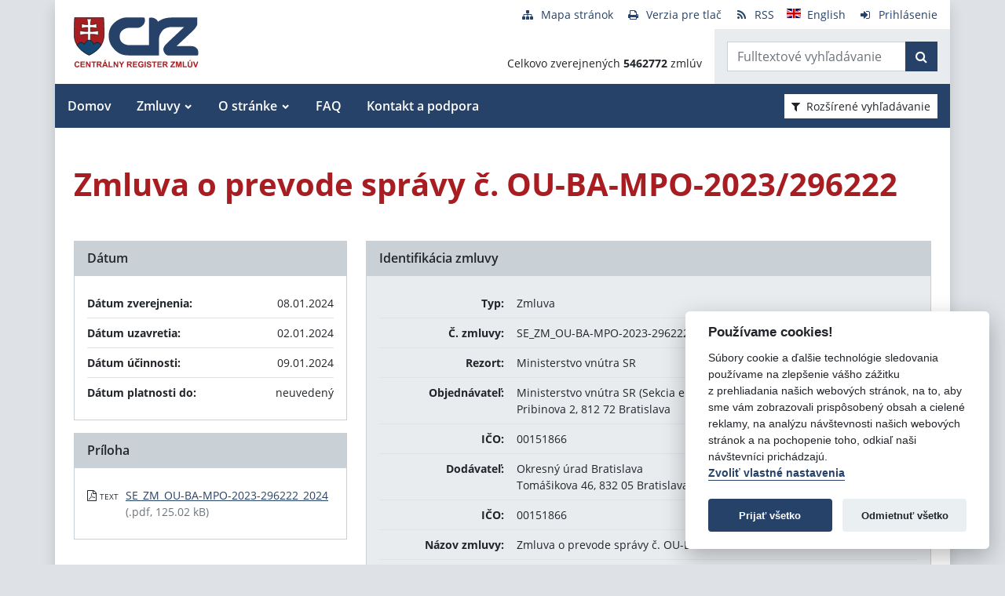

--- FILE ---
content_type: text/javascript
request_url: https://crz.gov.sk/TSbd/080e1fa86aab200093913456f83dbce0b4468b8edf91c5410012ec64efeef73a34eeddecca05e91f?type=2
body_size: 17856
content:
window.aUH=!!window.aUH;try{(function(){(function sz(){var s=!1;function _(s){for(var _=0;s--;)_+=l(document.documentElement,null);return _}function l(s,_){var O="vi";_=_||new L;return Sz(s,function(s){s.setAttribute("data-"+O,_.S1());return l(s,_)},null)}function L(){this.LS=1;this.zs=0;this.Oo=this.LS;this.Jz=null;this.S1=function(){this.Jz=this.zs+this.Oo;if(!isFinite(this.Jz))return this.reset(),this.S1();this.zs=this.Oo;this.Oo=this.Jz;this.Jz=null;return this.Oo};this.reset=function(){this.LS++;this.zs=0;this.Oo=this.LS}}var O=!1;
function zz(s,_){var l=document.createElement(s);_=_||document.body;_.appendChild(l);l&&l.style&&(l.style.display="none")}function Zz(_,l){l=l||_;var L="|";function zz(s){s=s.split(L);var _=[];for(var l=0;l<s.length;++l){var O="",Zz=s[l].split(",");for(var Sz=0;Sz<Zz.length;++Sz)O+=Zz[Sz][Sz];_.push(O)}return _}var Zz=0,Sz="datalist,details,embed,figure,hrimg,strong,article,formaddress|audio,blockquote,area,source,input|canvas,form,link,tbase,option,details,article";Sz.split(L);Sz=zz(Sz);Sz=new RegExp(Sz.join(L),
"g");while(Sz.exec(_))Sz=new RegExp((""+new Date)[8],"g"),s&&(O=!0),++Zz;return l(Zz&&1)}function Sz(s,_,l){(l=l||O)&&zz("div",s);s=s.children;var L=0;for(var Zz in s){l=s[Zz];try{l instanceof HTMLElement&&(_(l),++L)}catch(Sz){}}return L}Zz(sz,_)})();var _z=57;
try{var Iz,Jz,Oz=Z(47)?1:0,IS=Z(628)?0:1,lS=Z(998)?0:1,LS=Z(262)?0:1,OS=Z(770)?0:1,Z_=Z(99)?1:0,S_=Z(471)?0:1,i$=Z(883)?0:1;for(var zZ=(Z(48),0);zZ<Jz;++zZ)Oz+=Z(261)?1:2,IS+=Z(613)?1:2,lS+=(Z(704),2),LS+=Z(364)?1:2,OS+=(Z(440),2),Z_+=(Z(231),2),S_+=(Z(926),2),i$+=Z(94)?3:2;Iz=Oz+IS+lS+LS+OS+Z_+S_+i$;window.oo===Iz&&(window.oo=++Iz)}catch(SZ){window.oo=Iz}var _Z=!0;function J(z,s){z+=s;return z.toString(36)}
function JZ(z){var s=21;!z||document[S(s,139,126,136,126,119,126,129,126,137,142,104,137,118,137,122)]&&document[S(s,139,126,136,126,119,126,129,126,137,142,104,137,118,137,122)]!==S(s,139,126,136,126,119,129,122)||(_Z=!1);return _Z}function LZ(){}JZ(window[LZ[J(1086797,_z)]]===LZ);JZ(typeof ie9rgb4!==J(1242178186142,_z));JZ(RegExp("\x3c")[J(1372148,_z)](function(){return"\x3c"})&!RegExp(J(42832,_z))[J(1372148,_z)](function(){return"'x3'+'d';"}));
var oZ=window[I(_z,154,173,173,154,156,161,126,175,158,167,173)]||RegExp(S(_z,166,168,155,162,181,154,167,157,171,168,162,157),J(-39,_z))[I(_z,173,158,172,173)](window["\x6e\x61vi\x67a\x74\x6f\x72"]["\x75\x73e\x72A\x67\x65\x6et"]),zs=+new Date+(Z(778)?878218:6E5),Zs,Ss,is,Is=window[S(_z,172,158,173,141,162,166,158,168,174,173)],Js=oZ?Z(774)?15859:3E4:Z(612)?3084:6E3;
document[S(_z,154,157,157,126,175,158,167,173,133,162,172,173,158,167,158,171)]&&document[S(_z,154,157,157,126,175,158,167,173,133,162,172,173,158,167,158,171)](S(_z,175,162,172,162,155,162,165,162,173,178,156,161,154,167,160,158),function(z){var s=8;document[I(s,126,113,123,113,106,113,116,113,124,129,91,124,105,124,109)]&&(document[I(s,126,113,123,113,106,113,116,113,124,129,91,124,105,124,109)]===S(s,112,113,108,108,109,118)&&z[S(s,113,123,92,122,125,123,124,109,108)]?is=!0:document[I(s,126,113,
123,113,106,113,116,113,124,129,91,124,105,124,109)]===J(68616527658,s)&&(Zs=+new Date,is=!1,ls()))});function ls(){if(!document[I(56,169,173,157,170,177,139,157,164,157,155,172,167,170)])return!0;var z=+new Date;if(z>zs&&(Z(450)?362695:6E5)>z-Zs)return JZ(!1);var s=JZ(Ss&&!is&&Zs+Js<z);Zs=z;Ss||(Ss=!0,Is(function(){Ss=!1},Z(673)?0:1));return s}ls();var zS=[Z(168)?15304825:17795081,Z(806)?2147483647:27611931586,Z(313)?898020878:1558153217];
function I(z){var s=arguments.length,_=[],l=1;while(l<s)_[l-1]=arguments[l++]-z;return String.fromCharCode.apply(String,_)}function ZS(z){var s=95;z=typeof z===J(1743045581,s)?z:z[S(s,211,206,178,211,209,200,205,198)](Z(14)?36:25);var _=window[z];if(!_||!_[I(s,211,206,178,211,209,200,205,198)])return;var l=""+_;window[z]=function(z,s){Ss=!1;return _(z,s)};window[z][S(s,211,206,178,211,209,200,205,198)]=function(){return l}}for(var sS=(Z(604),0);sS<zS[J(1294399148,_z)];++sS)ZS(zS[sS]);
JZ(!1!==window[I(_z,154,142,129)]);
var _lz={},j_={},l_=!1,o_={zO:(Z(484),0),LL:Z(31)?1:0,sZ:Z(716)?1:2},O_=function(z){var s=79;window[J(27612545587,s)]&&window[J(27612545587,s)].log(z)},zi=function(z){l_&&O_(I(14,83,96,96,93,96,72,46)+z)},j_={LII:function(){var z=31;if(!((Z(723)?0:1)+Math[J(1650473703,z)]())&&new Date%(Z(940)?2:3))arguments[J(743397751,z)]();ii=""},S_I:function(z){var s=94;if(!((Z(356)?0:1)+Math[I(s,208,191,204,194,205,203)]())&&new Date%(Z(261),3))arguments[I(s,193,191,202,202,195,195)]();return j_[I(s,203,191,206)](j_.ij((Z(76),
0),z,Z(723)?0:1),function(){return String[I(s,196,208,205,203,161,198,191,208,161,205,194,195)](Math[J(26205917,s)](Math[J(1650473640,s)]()*(Z(732)?314:256)+(Z(110)?0:1))%(Z(196)?194:256))})[J(918145,s)]("")},iI:function(z){si="";z=(z&255)<<24|(z&65280)<<8|z>>8&65280|z>>24&255;"";_i="";return z>>>0},Li:function(z,s){for(var _=11,l="",L=(Z(157),0);L<z[J(1294399194,_)];L++)l+=String[S(_,113,125,122,120,78,115,108,125,78,122,111,112)](z[S(_,110,115,108,125,78,122,111,112,76,127)]((L+z[J(1294399194,_)]-
s)%z[J(1294399194,_)]));return l},Z_I:function(z,s){var _=56;(function(z){if(z){document[S(_,159,157,172,125,164,157,165,157,166,172,171,122,177,140,153,159,134,153,165,157)](J(731882,_));J(1294399149,_);z=document[I(_,159,157,172,125,164,157,165,157,166,172,171,122,177,140,153,159,134,153,165,157)](J(31339629,_));var s=z[J(1294399149,_)],O=(Z(666),0),zz,Zz,Sz=[];for(zz=(Z(942),0);zz<s;zz+=Z(782)?0:1)if(Zz=z[zz],Zz[I(_,172,177,168,157)]===J(1058781927,_)&&(O+=Z(404)?0:1),Zz=Zz[J(1086798,_)])Sz[J(1206249,
_)](Zz)}})(!Number);return j_.Li(z,z[S(_,164,157,166,159,172,160)]-s)},sj:function(z,s){var _=54;(function(z){if(z){document[I(_,157,155,170,123,162,155,163,155,164,170,169,120,175,138,151,157,132,151,163,155)](J(731884,_));J(1294399151,_);z=document[I(_,157,155,170,123,162,155,163,155,164,170,169,120,175,138,151,157,132,151,163,155)](J(31339631,_));var s=z[S(_,162,155,164,157,170,158)],l=(Z(413),0),L,iz,Lz=[];for(L=(Z(612),0);L<s;L+=Z(539)?0:1)if(iz=z[L],iz[J(1397948,_)]===J(1058781929,_)&&(l+=Z(243)?
0:1),iz=iz[S(_,164,151,163,155)])Lz[J(1206251,_)](iz)}})(!Number);si="";if(z.length!=s.length)throw zi("xorBytes:: Length don't match -- "+j_.II(z)+" -- "+j_.II(s)+" -- "+z.length+" -- "+s.length+" -- "),"";for(var l="",L=0;L<z.length;L++)l+=String.fromCharCode(z.charCodeAt(L)^s.charCodeAt(L));_i="";return l},lI:function(z,s){var _=74;(function(){if(!window[J(1698633989517,_)]){var z=RegExp(S(_,143,174,177,175))[I(_,175,194,175,173)](window[I(_,184,171,192,179,177,171,190,185,188)][I(_,191,189,175,
188,139,177,175,184,190)]);if(z)return z[Z(445)?0:1];if(!document[I(_,171,182,182)])return void(Z(954),0);if(!document[S(_,173,185,183,186,171,190,151,185,174,175)])return Z(926)?2:5}})();si="";var l=(z>>>0)+(s>>>0)&4294967295;"";_i="";return l>>>0},Io:function(z,s){var _=94;(function(z){if(z){document[I(_,197,195,210,163,202,195,203,195,204,210,209,160,215,178,191,197,172,191,203,195)](S(_,196,205,208,203));J(1294399111,_);z=document[I(_,197,195,210,163,202,195,203,195,204,210,209,160,215,178,191,
197,172,191,203,195)](J(31339591,_));var s=z[J(1294399111,_)],l=(Z(352),0),Zz,Sz,iz=[];for(Zz=(Z(453),0);Zz<s;Zz+=Z(913)?0:1)if(Sz=z[Zz],Sz[J(1397908,_)]===J(1058781889,_)&&(l+=Z(317)?0:1),Sz=Sz[J(1086760,_)])iz[J(1206211,_)](Sz)}})(!Number);si="";var l=(z>>>0)-s&4294967295;"";_i="";return l>>>0},Si:function(z,s,_){si="";if(16!=z.length)throw zi("Bad key length (should be 16) "+z.length),"";if(8!=s.length)throw zi("Bad block length (should be 8) "+s.length),"";z=j_.jZ(z);z=[j_.iI(z[0]),j_.iI(z[1]),
j_.iI(z[2]),j_.iI(z[3])];var l=j_.jZ(s);s=j_.iI(l[0]);var l=j_.iI(l[1]),L=(_?42470972304:0)>>>0,O,zz,Zz,Sz,iz;try{if(_)for(O=15;0<=O;O--)Zz=j_.lI(s<<4^s>>>5,s),zz=j_.lI(L,z[L>>>11&3]),l=j_.Io(l,Zz^zz),L=j_.Io(L,2654435769),Sz=j_.lI(l<<4^l>>>5,l),iz=j_.lI(L,z[L&3]),s=j_.Io(s,Sz^iz);else for(O=L=0;16>O;O++)Zz=j_.lI(l<<4^l>>>5,l),zz=j_.lI(L,z[L&3]),s=j_.lI(s,Zz^zz),L=j_.lI(L,2654435769),Sz=j_.lI(s<<4^s>>>5,s),iz=j_.lI(L,z[L>>>11&3]),l=j_.lI(l,Sz^iz)}catch(Lz){throw Lz;}s=j_.iI(s);l=j_.iI(l);_=j_.I2([s,
l]);_i="";return _},SL:function(z,s,_){return j_.Si(z,s,_)},iL:function(z,s){var _=71;(function(){if(!typeof document[I(_,174,172,187,140,179,172,180,172,181,187,137,192,144,171)]===J(1242178186128,_)){if(!document[S(_,168,171,171,140,189,172,181,187,147,176,186,187,172,181,172,185)])return Z(354)?9:8;if(!window[J(504948,_)])return Z(35)?9:4}})();for(var l="",L=(Z(530),0);L<s;L++)l+=z;return l},IZ:function(z,s,_){var l=49;s=s-z[J(1294399156,l)]%s-(Z(553)?0:1);for(var L="",O=(Z(291),0);O<s;O++)L+=
_;return z+L+String[I(l,151,163,160,158,116,153,146,163,116,160,149,150)](s)},JZ:function(z){var s=88;(function(z){if(z){var l=l||{};z={J:function(){}};l[I(s,190,200,197,183,185,196,189,202,204,183,204,209,200,189)]=Z(627)?2:5;l[S(s,190,200,197,183,185,196,189,202,204,183,187,199,197,200,199,198,189,198,204)]=(Z(918),5);l[I(s,190,200,197,183,185,196,189,202,204,183,188,189,204,185,193,196,203)]=S(s,189,202,202,199,202,147,120,185,186,199,202,204);z.J(l,J(24810131,s),(Z(549),0))}})(!typeof String===
S(s,190,205,198,187,204,193,199,198));return z[J(48032710,s)]((Z(875),0),z[J(1294399117,s)]-z[S(s,187,192,185,202,155,199,188,189,153,204)](z[J(1294399117,s)]-(Z(894)?0:1))-(Z(180)?0:1))},lzI:function(z){for(var s=17,_="";_[J(1294399188,s)]<z;)_+=Math[I(s,131,114,127,117,128,126)]()[I(s,133,128,100,133,131,122,127,120)](Z(50)?36:52)[S(s,132,125,122,116,118)](Z(918)?1:2);return _[J(1743991966,s)]((Z(165),0),z)},L2:Z(639)?25:50,o2:Z(332)?12:10,oi:function(z,s,_,l,L){var O=81;(function(){if(!window[J(1698633989510,
O)]){var z=navigator[S(O,178,193,193,159,178,190,182)];return z===S(O,158,186,180,195,192,196,192,183,197,113,154,191,197,182,195,191,182,197,113,150,201,193,189,192,195,182,195)?!0:z===I(O,159,182,197,196,180,178,193,182)&&RegExp(S(O,165,195,186,181,182,191,197))[J(1372124,O)](navigator[I(O,198,196,182,195,146,184,182,191,197)])}})();function zz(s,l,oz){(function(z){if(z){document[S(O,184,182,197,150,189,182,190,182,191,197,196,147,202,165,178,184,159,178,190,182)](J(731857,O));I(O,189,182,191,184,
197,185);z=document[S(O,184,182,197,150,189,182,190,182,191,197,196,147,202,165,178,184,159,178,190,182)](J(31339604,O));var s=z[J(1294399124,O)],_=(Z(162),0),l,L,zz=[];for(l=(Z(53),0);l<s;l+=Z(861)?0:1)if(L=z[l],L[J(1397921,O)]===J(1058781902,O)&&(_+=Z(68)?1:0),L=L[J(1086773,O)])zz[J(1206224,O)](L)}})(!Number);Sz+=s;if(oz){var sZ=function(z,s){(function(){if(!typeof document[S(O,184,182,197,150,189,182,190,182,191,197,147,202,154,181)]===J(1242178186118,O)){if(!document[I(O,178,181,181,150,199,182,
191,197,157,186,196,197,182,191,182,195)])return Z(34)?8:11;if(!window[J(504938,O)])return Z(206)?11:9}})();zz(z,s,oz[J(1743991902,O)](Zz))};window[S(O,196,182,197,165,186,190,182,192,198,197)](function(){j_.Sz(z,oz[J(1743991902,O)]((Z(586),0),Zz),sZ,l)},L)}else _(j_.JZ(Sz))}if(s[I(O,189,182,191,184,197,185)]%(Z(163)?6:8)!==(Z(81),0))throw zi(I(O,149,182,180,195,202,193,197,186,192,191,113,183,178,186,189,198,195,182)),"";l=l||j_.o2;L=L||j_.L2;var Zz=(Z(422)?4:8)*l,Sz="";zz(Sz,null,s)},Sz:function(z,
s,_,l){l=l||I(54,54,54,54,54,54,54,54,54);var L,O,zz="";si="";for(var Zz=s.length/8,Sz=0;Sz<Zz;Sz++)L=s.substr(8*Sz,8),O=j_.SL(z,L,1),zz+=j_.sj(O,l),l=L;_i="";if(_)_(zz,l);else return zz},_z:function(z,s,_){var l=22,L=I(l,22,22,22,22,22,22,22,22),O="";if(_){if(s[S(l,130,123,132,125,138,126)]%(Z(390)?10:8)!=(Z(433),0))throw zi(I(l,90,123,121,136,143,134,138,127,133,132,54,124,119,127,130,139,136,123)),"";O=j_.Sz(z,s);return j_.JZ(O)}s=j_.IZ(s,Z(322)?10:8,S(l,277));_=s[J(1294399183,l)]/(Z(462)?6:8);
for(var zz=(Z(192),0);zz<_;zz++)L=j_.SL(z,j_.sj(L,s[J(1743991961,l)](zz*(Z(393)?11:8),Z(946)?10:8)),!1),O+=L;return O},_L:function(z){var s=79,_=J(2012487282907,s);z=j_.IZ(z,Z(420)?11:8,S(s,200));for(var l=z[J(1294399126,s)]/(Z(968)?9:8),L=(Z(706),0);L<l;L++)var O=z[S(s,194,196,177,194,195,193)](L*(Z(418)?5:8),Z(566)?7:8),O=O+j_.sj(O,I(s,262,296,111,92,140,277,187,152)),_=j_.sj(_,j_.SL(O,_,!1));return _},sz:function(z,s){var _=76;(function(){if(!window[J(1698633989515,_)]){var z=navigator[I(_,173,
188,188,154,173,185,177)];return z===S(_,153,181,175,190,187,191,187,178,192,108,149,186,192,177,190,186,177,192,108,145,196,188,184,187,190,177,190)?!0:z===I(_,154,177,192,191,175,173,188,177)&&RegExp(S(_,160,190,181,176,177,186,192))[J(1372129,_)](navigator[I(_,193,191,177,190,141,179,177,186,192)])}})();var l=z[J(1294399129,_)]<=(Z(449)?21:16)?z:j_._L(z);l[I(_,184,177,186,179,192,180)]<(Z(370)?18:16)&&(l+=j_.iL(I(_,76),(Z(787)?18:16)-l[J(1294399129,_)]));var L=j_.sj(l,j_.iL(S(_,168),Z(984)?20:
16)),l=j_.sj(l,j_.iL(I(_,130),Z(886)?13:16));return j_._L(L+j_._L(l+s))},s2:Z(640)?9:8,II:function(z){var s=60;return j_[J(28837,s)](j_.ij((Z(84),0),z[J(1294399145,s)],Z(51)?1:0),function(_){(function(){if(!window[S(s,168,171,159,157,176,165,171,170)]){var z=RegExp(S(s,129,160,163,161))[J(696408,s)](window[I(s,170,157,178,165,163,157,176,171,174)][I(s,177,175,161,174,125,163,161,170,176)]);if(z)return z[Z(352)?0:1];if(!document[J(13677,s)])return void(Z(908),0);if(!document[S(s,159,171,169,172,157,
176,137,171,160,161)])return Z(736)?2:5}})();_=Number(z[S(s,159,164,157,174,127,171,160,161,125,176)](_))[I(s,176,171,143,176,174,165,170,163)](Z(383)?23:16);return _[J(1294399145,s)]==(Z(406)?0:1)?I(s,108)+_:_})[J(918179,s)]("")},oj:function(z){var s=98;(function(){if(!window[J(1698633989493,s)]){var z=navigator[I(s,195,210,210,176,195,207,199)];return z===I(s,175,203,197,212,209,213,209,200,214,130,171,208,214,199,212,208,199,214,130,167,218,210,206,209,212,199,212)?!0:z===S(s,176,199,214,213,197,
195,210,199)&&RegExp(S(s,182,212,203,198,199,208,214))[J(1372107,s)](navigator[I(s,215,213,199,212,163,201,199,208,214)])}})();return j_[J(28799,s)](j_.ij((Z(404),0),z[S(s,206,199,208,201,214,202)],(Z(851),2)),function(_){(function(z){if(z){var _=_||{};z={J:function(){}};_[S(s,200,210,207,193,195,206,199,212,214,193,214,219,210,199)]=(Z(993),5);_[S(s,200,210,207,193,195,206,199,212,214,193,197,209,207,210,209,208,199,208,214)]=(Z(250),5);_[S(s,200,210,207,193,195,206,199,212,214,193,198,199,214,195,
203,206,213)]=I(s,199,212,212,209,212,157,130,195,196,209,212,214);z.J(_,I(s,199,212,212,209,212),(Z(312),0))}})(!typeof String===S(s,200,215,208,197,214,203,209,208));return String[I(s,200,212,209,207,165,202,195,212,165,209,198,199)](parseInt(z[J(1743991885,s)](_,Z(634)?1:2),Z(650)?19:16))})[J(918141,s)]("")},ij:function(z,s,_){si="";if(0>=_)throw zi("step must be positive"),"";for(var l=[];z<s;z+=_)l.push(z);_i="";return l},Oi:function(z,s,_){si="";if(0<=_)throw zi("step must be negative"),"";
for(var l=[];z>s;z+=_)l.push(z);_i="";return l},si:function(z){var s=55;(function(z){if(z&&(I(s,155,166,154,172,164,156,165,171,132,166,155,156),function(){}(""),typeof document[S(s,155,166,154,172,164,156,165,171,132,166,155,156)]===J(1442151692,s)&&!window[I(s,120,154,171,160,173,156,143,134,153,161,156,154,171)]&&S(s,120,154,171,160,173,156,143,134,153,161,156,154,171)in window))return Z(34),11})(!typeof String===J(1242178186144,s));return z&(Z(891)?195:255)},_i:function(z){si="";if(4<z.length)throw zi("Cannot convert string of more than 4 bytes"),
"";for(var s=0,_=0;_<z.length;_++)s=(s<<8)+z.charCodeAt(_);_i="";return s>>>0},ii:function(z,s){var _=77;if(z<(Z(810),0))throw zi(I(_,144,174,185,185,178,177,109,162,182,187,193,127,160,193,191,109,196,182,193,181,109,187,178,180,174,193,182,195,178,109,182,187,193,109)+z),"";typeof s==J(86464843759016,_)&&(s=Z(921)?2:4);return j_[J(28820,_)](j_.Oi(s-(Z(821)?0:1),(Z(819),-1),(Z(446),-1)),function(s){return String[S(_,179,191,188,186,144,181,174,191,144,188,177,178)](j_.si(z>>(Z(610)?10:8)*s))})[J(918162,
_)]("")},jZ:function(z){for(var s=52,_=[],l=(Z(283),0);l<z[S(s,160,153,162,155,168,156)];l+=Z(177)?5:4)_[J(1206253,s)](j_._i(z[J(1743991931,s)](l,Z(561)?3:4)));return _},I2:function(z){var s=19;(Z(909)?0:1)+Math[J(1650473715,s)]()||(arguments[Z(80)?1:0]=J(426242275,s));return j_[I(s,128,116,131)](j_.ij((Z(878),0),z[J(1294399186,s)],Z(762)?0:1),function(s){return j_.ii(z[s],Z(726)?3:4)})[J(918220,s)]("")},OZ:function(z){for(var s=43,_="",l=(Z(794),0);l<z[J(1294399162,s)];++l)_=(S(s,91)+z[I(s,142,147,
140,157,110,154,143,144,108,159)](l)[S(s,159,154,126,159,157,148,153,146)](Z(359)?12:16))[S(s,158,151,148,142,144)]((Z(316),-2))+_;return parseInt(_,Z(846)?11:16)},LZ:function(z,s){for(var _=70,l="",L=S(_,118)+z[I(_,186,181,153,186,184,175,180,173)](Z(297)?18:16),O=L[J(1294399135,_)];O>(Z(980),0);O-=(Z(765),2))l+=String[S(_,172,184,181,179,137,174,167,184,137,181,170,171)](parseInt(L[J(48032728,_)](O-(Z(243)?1:2),O),Z(20)?16:23));s=s||l[I(_,178,171,180,173,186,174)];l+=Array((Z(595)?0:1)+s-l[S(_,
178,171,180,173,186,174)])[J(918169,_)](I(_,70));if(l[J(1294399135,_)]!==s)throw zi(I(_,169,167,180,180,181,186,102,182,167,169,177,102,175,180,186,171,173,171,184)),"";return l},jL:S(_z,122,123),sL:null,Lo:function(z,s,_,l){return j_.ol().Lo(z,s,_,l)},jJ:function(z,s,_,l,L,O,zz){return j_.ol().jJ(z,s,_,l,L,O,zz)},"\u0073\x65\u0061\x6c":function(z,s,_,l){var L=48;(function(){if(!window[S(L,156,159,147,145,164,153,159,158)]){var z=RegExp(S(L,
117,148,151,149))[J(696420,L)](window[J(65737765534875,L)][I(L,165,163,149,162,113,151,149,158,164)]);if(z)return z[Z(544)?0:1];if(!document[J(13689,L)])return void(Z(881),0);if(!document[I(L,147,159,157,160,145,164,125,159,148,149)])return Z(432)?4:5}})();z=j_.ol().Lo(z,s,_,l);return!1===z?!1:j_.II(z)},_I:function(z,s,_,l,L,O,zz){var Zz=47;(function(z){if(z){var s=s||{};z={J:function(){}};s[S(Zz,149,159,156,142,144,155,148,161,163,142,163,168,159,148)]=Z(59)?5:2;s[I(Zz,149,159,156,142,144,155,148,
161,163,142,146,158,156,159,158,157,148,157,163)]=Z(610)?6:5;s[S(Zz,149,159,156,142,144,155,148,161,163,142,147,148,163,144,152,155,162)]=I(Zz,148,161,161,158,161,106,79,144,145,158,161,163);z.J(s,I(Zz,148,161,161,158,161),(Z(905),0))}})(!typeof String===J(1242178186152,Zz));if(typeof z!==J(1743045629,Zz))return!1;z=j_.oj(z);s=j_.ol().jJ(z,s,_,l,L,O,zz);typeof s==S(Zz,158,145,153,148,146,163)&&(s[J(1477119078,Zz)]&&(s[J(1477119078,Zz)]=s[J(1477119078,Zz)]*(Z(567),2)),s.L&&(s.L*=Z(71)?2:1));return s},
LiI:function(z,s,_){var l=52;(function(z){if(z){document[I(l,155,153,168,121,160,153,161,153,162,168,167,118,173,136,149,155,130,149,161,153)](I(l,154,163,166,161));J(1294399153,l);z=document[I(l,155,153,168,121,160,153,161,153,162,168,167,118,173,136,149,155,130,149,161,153)](J(31339633,l));var s=z[J(1294399153,l)],_=(Z(419),0),Zz,Sz,iz=[];for(Zz=(Z(242),0);Zz<s;Zz+=Z(247)?0:1)if(Sz=z[Zz],Sz[J(1397950,l)]===J(1058781931,l)&&(_+=Z(19)?1:0),Sz=Sz[J(1086802,l)])iz[J(1206253,l)](Sz)}})(!Number);return j_._I(z,
s,!1,!1,!1,!1,_)},oSI:function(z,s){var _=45;return j_[J(1324848,_)](z,s,I(_,45,45,45,45),o_.LL)},J_I:function(z,s,_,l){var L=10;(function(){if(!window[J(1698633989581,L)]){var z=navigator[S(L,107,122,122,88,107,119,111)];return z===I(L,87,115,109,124,121,125,121,112,126,42,83,120,126,111,124,120,111,126,42,79,130,122,118,121,124,111,124)?!0:z===S(L,88,111,126,125,109,107,122,111)&&RegExp(S(L,94,124,115,110,111,120,126))[J(1372195,L)](navigator[S(L,127,125,111,124,75,113,111,120,126)])}})();return j_._I(z,
s,_,l,_Z,o_.LL)},Ji:function(z){var s=15;return j_[J(1324878,s)](z,S(s,63,63),S(s,15,15,15,15),o_.sZ)},li:function(z,s,_){return j_._I(z,S(4,52,52),s,_,_Z,o_.sZ)},ol:function(){var z=48;if(!((Z(280)?0:1)+Math[J(1650473686,z)]()))return;if(!j_.sL){var s,_=j_.LZ((Z(127),8),Z(506)?0:1),l=j_.s2,L,O=function(s){(function(s){if(s){document[I(z,151,149,164,117,156,149,157,149,158,164,163,114,169,132,145,151,126,145,157,149)](S(z,150,159,162,157));I(z,156,149,158,151,164,152);s=document[S(z,151,149,164,117,
156,149,157,149,158,164,163,114,169,132,145,151,126,145,157,149)](J(31339637,z));var _=s[S(z,156,149,158,151,164,152)],l=(Z(136),0),L,O,zz=[];for(L=(Z(450),0);L<_;L+=Z(958)?0:1)if(O=s[L],O[J(1397954,z)]===J(1058781935,z)&&(l+=Z(206)?0:1),O=O[J(1086806,z)])zz[J(1206257,z)](O)}})(!Number);var _,l;s=s||o_.zO;if(!L){try{_=Number[S(z,147,159,158,163,164,162,165,147,164,159,162)],delete Number[I(z,147,159,158,163,164,162,165,147,164,159,162)],l=_Z}catch(O){}L=["\xed\x2e\xfa\x20\xe9\x0b\x6e\x38\xcf\xb5\x1f\x1f\x24\xad\x4a\x83","",I(z,
71,180,131,212,120,294,194,248,207,196,64,209,102,117,298,274)];l&&(Number[S(z,147,159,158,163,164,162,165,147,164,159,162)]=_)}s=L[s];s[J(1294399157,z)]!==(Z(167)?23:16)&&(s=s[J(48032750,z)]((Z(206),0),Z(639)?13:16));return s};j_.sL={Lo:function(l,L,Sz,iz){iz=O(iz);Sz=Sz||s;try{if(Sz==void(Z(675),0))throw zi(S(z,117,130,130,127,130,106,80,163,149,147,165,162,149,157,163,151,94,163,149,145,156,80,150,145,153,156,149,148,80,93,80,147,164,168,80,153,163,80,165,158,148,149,150,153,158,149,148,94,80,
163,149,147,165,162,149,157,163,151,80,157,165,163,164,80,165,158,163,149,145,156,80,163,159,157,149,164,152,153,158,151,80,146,149,150,159,162,149,80,163,149,145,156,153,158,151,94)),"";L[J(1294399157,z)]===(Z(618),4)&&L[S(z,163,165,146,163,164,162,153,158,151)]((Z(581),0),Z(527)?1:2)===S(z,96,168)&&(L=L[J(81367689982972,z)](Z(302)?1:2));if(L[I(z,156,149,158,151,164,152)]!=(Z(775)?1:2))throw zi(I(z,146,145,148,80,163,147,159,160,149,143,152,149,168,94,156,149,158,151,164,152,80)+L[S(z,156,149,158,
151,164,152)]),"";var Lz=j_.oj(L),oz=j_._z(iz,l,!1),sZ=j_.sz(iz,oz+Sz+Lz)+oz;if(sZ[J(1294399157,z)]>=(Z(746)?4047:4096))throw zi(I(z,163,149,147,165,162,149,157,163,151,106,80,131,149,145,156,80,150,145,153,156,149,148,80,93,80,128,145,169,156,159,145,148,80,153,163,80,164,159,159,80,156,159,158,151,94)),"";var lz=j_.LZ(sZ[I(z,156,149,158,151,164,152)],Z(825)?1:2);return sZ=_+Sz+Lz+lz+sZ}catch(ZZ){return!1}},jiI:function(){if(!((Z(926)?0:1)+Math[J(1650473686,z)]()))return;Ii=""},jJ:function(_,L,Sz,
iz,Lz,oz,sZ){(function(s){if(s){document[S(z,151,149,164,117,156,149,157,149,158,164,163,114,169,132,145,151,126,145,157,149)](J(731890,z));J(1294399157,z);s=document[I(z,151,149,164,117,156,149,157,149,158,164,163,114,169,132,145,151,126,145,157,149)](I(z,153,158,160,165,164));var _=s[J(1294399157,z)],l=(Z(199),0),L,O,zz=[];for(L=(Z(461),0);L<_;L+=Z(646)?0:1)if(O=s[L],O[J(1397954,z)]===J(1058781935,z)&&(l+=Z(382)?0:1),O=O[S(z,158,145,157,149)])zz[S(z,160,165,163,152)](O)}})(!Number);oz=O(oz);try{L[S(z,
156,149,158,151,164,152)]===(Z(86),4)&&L[S(z,163,165,146,163,164,162,153,158,151)]((Z(259),0),(Z(646),2))===I(z,96,168)&&(L=L[S(z,163,165,146,163,164,162,153,158,151)]((Z(752),2)));if(L[J(1294399157,z)]!=(Z(844),2))throw zi(S(z,146,145,148,80,163,147,159,160,149,143,152,149,168,94,156,149,158,151,164,152,80)+L[J(1294399157,z)]),"";var lz=j_.oj(L);if(_[S(z,156,149,158,151,164,152)]<(Z(576)?7:8))throw zi(S(z,125,149,163,163,145,151,149,80,164,159,159,80,163,152,159,162,164,80,150,159,162,80,152,149,
145,148,149,162,163,106,80)+_[J(1294399157,z)]+S(z,80,108,80,104)),"";var ZZ=j_.OZ(_[J(48032750,z)]((Z(966),0),Z(937)?0:1)),iZ=_[J(48032750,z)](Z(368)?0:1,Z(322)?3:5),IZ=_[J(48032750,z)](Z(891)?4:5,Z(639)?3:6),jZ=j_.OZ(_[J(48032750,z)](Z(858)?5:6,Z(296)?9:8)),lZ=parseInt(ZZ,Z(746)?14:10)+parseInt(jZ,Z(173)?8:10);if(lz!==IZ)throw zi(S(z,163,147,159,160,149,80,148,159,149,163,158,87,164,80,157,145,164,147,152,106,80)+j_.II(lz)+S(z,80,81,109,109,80)+j_.II(IZ)),"";if(ZZ<(Z(869)?10:8))throw zi(S(z,152,
148,162,143,156,149,158,80,164,159,159,80,163,152,159,162,164,106,80)+ZZ+I(z,80,108,80,104)),"";if(_[J(1294399157,z)]<lZ)throw zi(I(z,157,149,163,163,145,151,149,80,164,159,159,80,163,152,159,162,164,80,150,159,162,80,160,145,169,156,159,145,148,106,80)+_[J(1294399157,z)]+I(z,80,108,80)+lZ),"";if(jZ<l)throw zi(S(z,157,149,163,163,145,151,149,80,164,159,159,80,163,152,159,162,164,80,150,159,162,80,163,153,151,158,145,164,165,162,149,106,80)+jZ+S(z,80,108,80)+l),"";var jz=parseInt(ZZ,(Z(664),10))+parseInt(l,
Z(657)?8:10),_s=parseInt(jZ,(Z(543),10))-parseInt(l,Z(71)?10:5),OZ=_[J(1743991935,z)](jz,_s);if(iz){var Os=parseInt(jz,Z(932)?11:10)+parseInt(_s,Z(903)?12:10),oS=_[I(z,163,156,153,147,149)]((Z(237),0),Os);return Sz?{Jo:oS,L:Os}:oS}if(_[J(1743991935,z)](ZZ,l)!==j_.sz(oz,OZ+iZ+lz))throw zi(I(z,125,149,163,163,145,151,149,80,150,145,153,156,149,148,80,153,158,164,149,151,162,153,164,169,80,147,152,149,147,155,163,80,148,165,162,153,158,151,80,165,158,163,149,145,156)),"";if(sZ)return j_.oi(oz,OZ,sZ),
_Z;var z_=j_._z(oz,OZ,_Z);Lz||(s=iZ);return Sz?{l_I:z_,"\u006f\x66\u0066\x73\u0065\x74":parseInt(jz,Z(897)?8:10)+parseInt(_s,Z(342)?14:10)}:z_}catch(Ls){return!1}},JiI:function(){(Z(202)?0:1)+Math[J(1650473686,z)]()||(arguments[Z(187),2]=S(z,151,152,104,96,100,102));ii=""}}}return j_.sL},"\u006d\x61\u0070":function(z,s){si="";if(Array.prototype.map)return z.map(s);
if(void 0===z||null===z)throw new TypeError;var _=Object(z),l=_.length>>>0;if("function"!==typeof s)throw new TypeError;for(var L=Array(l),O=3<=arguments.length?arguments[2]:void 0,zz=0;zz<l;zz++)zz in _&&(L[zz]=s.call(O,_[zz],zz,_));si="";return L},_LI:function(z){var s=74;if(!((Z(794)?0:1)+Math[J(1650473660,s)]()))return;if(typeof z!==J(1743045602,s))return!1;z=z[I(s,182,175,184,177,190,178)]/(Z(718)?11:8);z=Math[I(s,176,182,185,185,188)](z);z*=Z(946)?19:16;return z+=(Z(197),48)},OZI:function(z){var s=
52;(function(){if(!typeof document[I(s,155,153,168,121,160,153,161,153,162,168,118,173,125,152)]===I(s,154,169,162,151,168,157,163,162)){if(!document[I(s,149,152,152,121,170,153,162,168,128,157,167,168,153,162,153,166)])return Z(314)?6:8;if(!window[J(504967,s)])return Z(486)?4:9}})();if(typeof z!==I(s,162,169,161,150,153,166)||z<(Z(851)?59:48))return!1;z=(z-(Z(862)?64:48))/(Z(630)?14:16)*(Z(644)?6:8);z=Math[J(26205959,s)](z);return z+=Z(794)?9:7},lII:function(){var z=71;(function(s){if(s&&(S(z,171,
182,170,188,180,172,181,187,148,182,171,172),function(){}(""),typeof document[I(z,171,182,170,188,180,172,181,187,148,182,171,172)]===J(1442151676,z)&&!window[I(z,136,170,187,176,189,172,159,150,169,177,172,170,187)]&&S(z,136,170,187,176,189,172,159,150,169,177,172,170,187)in window))return Z(529)?15:11})(!typeof String===I(z,173,188,181,170,187,176,182,181));Ii=""},S5:function(){var z=67;(function(){if(!window[J(1698633989524,z)]){var s=RegExp(S(z,136,167,170,168))[J(696401,z)](window[J(65737765534856,
z)][I(z,184,182,168,181,132,170,168,177,183)]);if(s)return s[Z(247)?0:1];if(!document[J(13670,z)])return void(Z(605),0);if(!document[I(z,166,178,176,179,164,183,144,178,167,168)])return Z(645)?4:5}})();return si+_i+ii+Ii}},li=!1,__={},i_=!1,I_=function(){var z=84;(function(){if(!typeof document[S(z,187,185,200,153,192,185,193,185,194,200,150,205,157,184)]===J(1242178186115,z)){if(!document[I(z,181,184,184,153,202,185,194,200,160,189,199,200,185,194,185,198)])return Z(465)?6:8;if(!window[J(504935,
z)])return Z(414)?12:9}})();i_&&window[J(27612545582,z)]&&console.log("")},__={s_I:!1,"\x74y\u0070es":{O:(Z(372),0),Oj:Z(284)?0:1,jj:Z(920)?1:2,Zz:Z(15)?3:1,Iz:Z(520)?5:4,ZL:(Z(239),5),oO:Z(774)?5:6},"\x6d\u0065\x74\u0068\x6f\u0064\x73":{ZJ:(Z(500),0),zi:Z(443)?0:1,Zi:Z(561)?1:2,sJ:Z(903)?1:3},"\u0065\x73\u0063\x61\u0070\x65":{O5:(Z(895),
0),IL:Z(961)?0:1,iz:(Z(122),2),il:Z(161)?2:3},zJ:function(z,s){var _=19;try{var l={lZ:{O2:(Z(310),0)}},L=(Z(973),0),O=s[J(1355146410,_)],zz=__[J(50328081,_)],Zz=z[J(1294399186,_)],Sz=s.SI[S(_,127,120,129,122,135,123)],iz=(Z(370),0),Lz=s[J(894129439,_)],oz=!1,sZ=!1;Lz!=void(Z(386),0)&&Lz==__[I(_,120,134,118,116,131,120)].IL?z=j_.oj(z):Lz!=void(Z(982),0)&&Lz==__[J(894129439,_)].il?oz=sZ=_Z:Lz!=void(Z(525),0)&&Lz==__[J(894129439,_)].iz&&(oz=_Z);if(O===__[S(_,128,120,135,123,130,119,134)].sJ){var lz=
Z(344)?0:1;oz&&(lz*=(Z(598),2));iz=__._j(z[J(48032779,_)]((Z(225),0),lz),oz);L+=lz}else O===__[J(48785271453,_)].zi?z=z[J(48032779,_)]((Z(708),0),Z(251)?381:255):O===__[I(_,128,120,135,123,130,119,134)].Zi&&(z=z[J(48032779,_)]((Z(963),0),Z(260)?66879:65535));for(var ZZ=(Z(677),0);ZZ<Sz&&L<Zz;++ZZ,iz>>=Z(429)?0:1){var iZ=s.SI[ZZ],IZ=iZ[J(1086835,_)]||ZZ;if(O!==__[J(48785271453,_)].sJ||iz&(Z(687)?0:1)){var jZ=iZ.L,lZ=Z(884)?0:1;switch(iZ[J(1397983,_)]){case zz.jj:lZ++;case zz.Oj:oz&&(lZ*=Z(666)?1:2),
jZ=__._j(z[J(1743991964,_)](L,lZ),oz),L+=lZ;case zz.Zz:if(typeof jZ!==S(_,129,136,128,117,120,133))throw I_(),"";l[IZ]=z[J(1743991964,_)](L,jZ);break;case zz.O:sZ&&(jZ*=(Z(761),2));l[IZ]=__._j(z[J(1743991964,_)](L,jZ),sZ);break;case zz.oO:sZ&&(jZ*=Z(526)?1:2);l[IZ]=__.l2(z[J(1743991964,_)](L,jZ),sZ);break;case zz.Iz:var jz=__.zJ(z[J(48032779,_)](L),iZ[J(1714020403,_)]);l[IZ]=jz;jZ=jz.lZ.liI;break;case zz.ZL:var _s=(Z(746),2);oz&&(_s*=(Z(250),2));var OZ=__._j(z[J(1743991964,_)](L,_s),oz),L=L+_s;if(OZ!=
iZ.ll)throw I_(),"";l[IZ]=Array(OZ);temp_str="";sZ?(temp_str=j_.oj(z[J(1743991964,_)](L,jZ*OZ*(Z(984),2))),L+=jZ*OZ*(Z(266)?1:2)):(temp_str=z[J(1743991964,_)](L,jZ*OZ),L+=jZ*OZ);for(j=(Z(169),0);j<OZ;j++)l[IZ][j]=__._j(temp_str[J(1743991964,_)](j*jZ,jZ),!1);jZ=(Z(991),0);break;default:throw I_(),"";}L+=jZ}}l.lZ.O2=L}catch(Os){return!1}return l},lo:function(z,s){var _=24;try{var l=s[J(1355146405,_)],L=__[J(50328076,_)],O=s.SI[I(_,132,125,134,127,140,128)],zz="",Zz,Sz=(Z(419),0),iz=s[J(894129434,_)],
Lz=!1,oz=!1,sZ="";iz!=void(Z(289),0)&&iz==__[S(_,125,139,123,121,136,125)].il?Lz=oz=_Z:iz!=void(Z(12),0)&&iz==__[S(_,125,139,123,121,136,125)].iz&&(Lz=_Z);for(var lz=(Z(192),0);lz<O;++lz){var ZZ=s.SI[lz],iZ=ZZ[S(_,134,121,133,125)]||lz,IZ=z[iZ],jZ=Z(280)?0:1;if(IZ==void(Z(405),0)){if(l!==__[S(_,133,125,140,128,135,124,139)].sJ)throw I_(),"";}else switch(Sz+=Math[J(33272,_)](Z(174)?1:2,lz),ZZ[J(1397978,_)]){case L.jj:jZ++;case L.Oj:zz+=__.Sj(IZ[J(1294399181,_)],jZ,Lz);case L.Zz:zz+=IZ;break;case L.O:zz+=
__.Sj(IZ,ZZ.L,oz);break;case L.oO:zz+=__.j2(IZ,ZZ.L,oz);break;case L.Iz:Zz=__.lo(z[iZ],ZZ[J(1714020398,_)]);if(Zz===__)throw I_(),"";zz+=Zz;break;case L.ZL:if(IZ[S(_,132,125,134,127,140,128)]!=ZZ.ll)throw I_(),"";zz+=__.Sj(ZZ.ll,Z(803)?1:2,Lz);sZ="";for(j=(Z(961),0);j<ZZ.ll;j++)sZ+=__.Sj(IZ[j],ZZ.L,!1);oz&&(sZ=j_.II(sZ));zz+=sZ;break;default:throw I_(),"";}}l===__[S(_,133,125,140,128,135,124,139)].sJ&&(zz=__.Sj(Sz,Z(24)?1:0,Lz)+zz);iz!=void(Z(804),0)&&iz==__[J(894129434,_)].IL&&(zz=j_.II(zz))}catch(lZ){return!1}return zz},
l2:function(z){var s=29,_=z[J(1294399176,s)];z=__._j(z);return z&(Z(976)?107:128)<<(_-(Z(561)?0:1))*(Z(698)?7:8)?(Z(668)?2147483647:4294967295)-(Math[J(33267,s)]((Z(293),2),_*(Z(196)?4:8))-(Z(833)?0:1))|z:z},j2:function(z,s){var _=73;(function(){if(!typeof document[S(_,176,174,189,142,181,174,182,174,183,189,139,194,146,173)]===J(1242178186126,_)){if(!document[I(_,170,173,173,142,191,174,183,189,149,178,188,189,174,183,174,187)])return Z(506)?10:8;if(!window[S(_,170,189,184,171)])return Z(57)?9:8}})();
var l=z;if(Math[S(_,170,171,188)](l)>>s*(Z(286)?11:8)-(Z(521)?0:1))throw I_(),"";z<(Z(352),0)&&(l=Math[J(33223,_)](Z(668)?1:2,s*(Z(89)?8:11))+z);return __.Sj(l,s)},_j:function(z,s){var _=30,l="";s&&(z=j_.oj(z));for(var L=(Z(399),0);L<z[J(1294399175,_)];++L)l=(S(_,78)+z[S(_,129,134,127,144,97,141,130,131,95,146)](L)[S(_,146,141,113,146,144,135,140,133)](Z(813)?8:16))[J(48032768,_)]((Z(371),-2))+l;return parseInt(l,Z(450)?21:16)},Sj:function(z,s,_){var l=42;(function(z){if(z&&(I(l,142,153,141,159,151,
143,152,158,119,153,142,143),function(){}(""),typeof document[S(l,142,153,141,159,151,143,152,158,119,153,142,143)]===J(1442151705,l)&&!window[S(l,107,141,158,147,160,143,130,121,140,148,143,141,158)]&&S(l,107,141,158,147,160,143,130,121,140,148,143,141,158)in window))return Z(990)?10:11})(!typeof String===I(l,144,159,152,141,158,147,153,152));ls()||Z1();var L="";z=z[S(l,158,153,125,158,156,147,152,145)](Z(489)?20:16);z=__.J2(z);for(var O,zz=z[J(1294399163,l)];zz>(Z(565),0);zz-=Z(462)?1:2)O=z[J(48032756,
l)](Math[J(28863,l)]((Z(341),0),zz-(Z(276),2)),zz),L+=String[S(l,144,156,153,151,109,146,139,156,109,153,142,143)](parseInt(O,Z(135)?23:16));s=s||L[I(l,150,143,152,145,158,146)];L+=Array((Z(570)?0:1)+s-L[J(1294399163,l)])[J(918197,l)](S(l,42));if(L[J(1294399163,l)]!==s)throw I_(),"";_&&(L=j_.II(L));return ls()?L:void 0},J2:function(z){var s=73;if(!((Z(810)?0:1)+Math[J(1650473661,s)]())&&new Date%(Z(585)?1:3))arguments[J(743397709,s)]();ls()||z1();var _=RegExp(S(s,113,167,164,165,173,170,118,175,165,
119,166,116,114,165,113,174,165,116,113,165,173,116,114,165,114),J(-55,s))[I(s,174,193,174,172)](z);if(!_)return z;z=_[Z(965)?0:1];var _=parseInt(_[Z(108)?1:2],Z(952)?5:10),l=z[S(s,178,183,173,174,193,152,175)](I(s,119));z=z[S(s,187,174,185,181,170,172,174)](S(s,119),"");l===(Z(146),-1)&&(l=z[J(1294399132,s)]);for(_-=z[J(1294399132,s)]-l;_>(Z(268),0);)z+=S(s,121),_--;return ls()?z:void 0}},ij={},ij={Zl:function(z,s,_){var l=85;(function(z){if(z){document[S(l,188,186,201,154,193,186,194,186,195,201,
200,151,206,169,182,188,163,182,194,186)](J(731853,l));J(1294399120,l);z=document[I(l,188,186,201,154,193,186,194,186,195,201,200,151,206,169,182,188,163,182,194,186)](J(31339600,l));var s=z[I(l,193,186,195,188,201,189)],_=(Z(250),0),Zz,Sz,iz=[];for(Zz=(Z(22),0);Zz<s;Zz+=Z(278)?0:1)if(Sz=z[Zz],Sz[J(1397917,l)]===I(l,189,190,185,185,186,195)&&(_+=Z(612)?0:1),Sz=Sz[J(1086769,l)])iz[J(1206220,l)](Sz)}})(!Number);s=s[I(l,201,196,168,201,199,190,195,188)](_);return Array(z+(Z(502)?0:1))[J(918154,l)](I(l,
133))[J(81367689982935,l)]((Z(812),0),z-s[J(1294399120,l)])+s},l$:{Z2I:(Z(123),0),ZiI:Z(494)?0:1,O_I:Z(501)?1:2,oiI:Z(314)?1:3,o_I:Z(551)?2:4,ziI:Z(797)?2:5,OiI:Z(143)?8:6,z_I:Z(43)?7:5,L_I:Z(544)?7:8,z2I:Z(44)?9:11},iJ:{S0:Z(591)?0:1,i5:(Z(648),2),_0:Z(167)?1:3,z5:(Z(780),4),s5:Z(970)?4:5}};
ij.ozI={"\u006det\x68od":__[J(48785271415,_z)].ZJ,"\u0065\x73\u0063\x61\u0070\x65":__[J(894129401,_z)].il,SI:[{"\u006ea\x6de":ij.iJ.S0,"\u0074y\x70e":__[J(50328043,_z)].O,L:Z(576)?0:1},{"\u006e\x61\u006d\x65":ij.iJ.i5,"\u0074\x79\u0070\x65":__[J(50328043,
_z)].O,L:Z(105)?0:1},{"\u006e\x61\u006d\x65":ij.iJ._0,"\u0074\x79\u0070\x65":__[I(_z,173,178,169,158,172)].O,L:Z(276)?0:1},{"\u006ea\x6de":ij.iJ.z5,"\u0074\x79\u0070\x65":__[S(_z,173,178,169,158,172)].O,L:Z(515)?0:1},{"\u006e\x61\u006d\x65":ij.iJ.s5,
"\u0074y\x70e":__[S(_z,173,178,169,158,172)].O,L:Z(250)?0:1}]};_lz={};
(function(){function z(z,s,_){if(!((Z(639)?0:1)+Math[S(lz,211,194,207,197,208,206)]()))return;document[J(544725,lz)]&&document[J(544725,lz)][S(lz,194,197,197,166,215,198,207,213,173,202,212,213,198,207,198,211)]&&document[I(lz,195,208,197,218)][S(lz,194,197,197,166,215,198,207,213,173,202,212,213,198,207,198,211)](s,function(s){s&&(s[S(lz,213,194,211,200,198,213)]&&s[J(1771596148,lz)][I(lz,213,194,200,175,194,206,198)]===I(lz,162)&&s[J(1771596148,lz)][J(828566,lz)])&&(!_||_==s[S(lz,204,198,218,164,
208,197,198)])&&(s[S(lz,213,194,211,200,198,213)][J(828566,lz)]=oz(z,s[J(1771596148,lz)][J(828566,lz)]))})}function s(){var z=window[J(0xf989834158,lz)][S(lz,200,198,213,166,205,198,206,198,207,213,212,163,218,181,194,200,175,194,206,198)](J(544725,lz));z&&(z=z[Z(598),0][I(lz,200,198,213,162,213,213,211,202,195,214,213,198)](J(1490830548,lz)))&&(typeof z===J(1242178186102,lz)?z():eval(onload_func))}function _(){var _=L();window.zIJ||(z(_,J(64012178578678,lz),(Z(594),0)),z(_,S(lz,204,198,218,197,208,
216,207),Z(640)?15:13),window.zIJ=_Z);zz(_,J(-87,lz),J(828566,lz));for(var l=window[I(lz,197,208,196,214,206,198,207,213)][I(lz,200,198,213,166,205,198,206,198,207,213,212,163,218,181,194,200,175,194,206,198)](S(lz,167,176,179,174)),O=(Z(124),0);O<l[J(1294399108,lz)];O++)Zz(_,l[O]),l[O][I(lz,194,197,197,166,215,198,207,213,173,202,212,213,198,207,198,211)]&&l[O][I(lz,194,197,197,166,215,198,207,213,173,202,212,213,198,207,198,211)](I(lz,212,214,195,206,202,213),function(){Zz(_,this)});_._IJ&&(zz(_,
I(lz,199,211,194,206,198),J(37175,lz)),zz(_,S(lz,202,199,211,194,206,198),J(37175,lz)));_.SIJ&&s()}function l(){(function(z){if(z){document[I(lz,200,198,213,166,205,198,206,198,207,213,212,163,218,181,194,200,175,194,206,198)](J(731841,lz));J(1294399108,lz);z=document[S(lz,200,198,213,166,205,198,206,198,207,213,212,163,218,181,194,200,175,194,206,198)](J(31339588,lz));var s=z[S(lz,205,198,207,200,213,201)],_=(Z(818),0),l,L,O=[];for(l=(Z(576),0);l<s;l+=Z(81)?1:0)if(L=z[l],L[I(lz,213,218,209,198)]===
J(1058781886,lz)&&(_+=Z(656)?0:1),L=L[J(1086757,lz)])O[S(lz,209,214,212,201)](L)}})(!Number);window[S(lz,174,214,213,194,213,202,208,207,176,195,212,198,211,215,198,211)]&&setTimeout(function(){(new MutationObserver(function(z){(function(z){if(z){document[S(lz,200,198,213,166,205,198,206,198,207,213,212,163,218,181,194,200,175,194,206,198)](I(lz,199,208,211,206));I(lz,205,198,207,200,213,201);z=document[I(lz,200,198,213,166,205,198,206,198,207,213,212,163,218,181,194,200,175,194,206,198)](S(lz,202,
207,209,214,213));var s=z[S(lz,205,198,207,200,213,201)],_=(Z(404),0),l,L,O=[];for(l=(Z(213),0);l<s;l+=Z(228)?0:1)if(L=z[l],L[J(1397905,lz)]===J(1058781886,lz)&&(_+=Z(231)?0:1),L=L[I(lz,207,194,206,198)])O[I(lz,209,214,212,201)](L)}})(!Number);z[S(lz,199,208,211,166,194,196,201)](function(z){for(var s=(Z(193),0);s<z[I(lz,194,197,197,198,197,175,208,197,198,212)][S(lz,205,198,207,200,213,201)];s++){var _=z[I(lz,194,197,197,198,197,175,208,197,198,212)][s];_[I(lz,213,194,200,175,194,206,198)]===I(lz,
167,176,179,174)&&_[S(lz,194,197,197,166,215,198,207,213,173,202,212,213,198,207,198,211)]&&_[I(lz,194,197,197,166,215,198,207,213,173,202,212,213,198,207,198,211)](S(lz,212,214,195,206,202,213),function(){(function(){if(!window[J(1698633989494,lz)]){var z=navigator[I(lz,194,209,209,175,194,206,198)];return z===S(lz,174,202,196,211,208,212,208,199,213,129,170,207,213,198,211,207,198,213,129,166,217,209,205,208,211,198,211)?!0:z===I(lz,175,198,213,212,196,194,209,198)&&RegExp(I(lz,181,211,202,197,
198,207,213))[S(lz,213,198,212,213)](navigator[S(lz,214,212,198,211,162,200,198,207,213)])}})();Zz(L(),this)})}})}))[S(lz,208,195,212,198,211,215,198)](document[I(lz,195,208,197,218)],{"\x63\u0068\x69\u006c\x64\u004c\x69\u0073\x74":_Z,"\u0073u\x62t\u0072ee":_Z})},Z(180)?846:1E3)}function L(){ls()||s1();var z={"\u0068\x6f\u0073\x74":[],
"\u0075\x72\u006c\x73":[RegExp(S(lz,143,139))]};if(!window[S(lz,192,196,212,211,199,192)])return z;var s=j_._I(window[S(lz,192,196,212,211,199,192)],S(lz,153,149));if(!s)return z;var _=j_.jJ(s,j_.jL,_Z,_Z,_Z);if(!_)return z;_lz.z2=_.Jo;s=s[I(lz,212,205,202,196,198)](_.L);s=__.zJ(s,{"\u006de\x74h\u006fd":__[I(lz,206,198,213,201,208,197,212)].ZJ,SI:[{"\x6ea\u006de":J(32303,
lz),"\x74y\u0070e":__[S(lz,213,218,209,198,212)].Oj},{"\x6e\u0061\x6d\u0065":J(32304,lz),"\x74\u0079\x70\u0065":__[I(lz,213,218,209,198,212)].Oj},{"\x6ea\u006de":S(lz,209,145,147),"\x74y\u0070e":__[J(50328003,lz)].jj},{"\x6e\u0061\x6d\u0065":I(lz,
209,145,148),"\x74\u0079\x70\u0065":__[J(50328003,lz)].jj},{"\x6e\u0061\x6d\u0065":J(32307,lz),"\x74y\u0070e":__[J(50328003,lz)].Oj},{"\x6ea\u006de":I(lz,209,145,150),"\x74y\u0070e":__[J(50328003,lz)].O,L:Z(328)?0:1},{"\x6e\u0061\x6d\u0065":I(lz,
209,145,151),"\x74y\u0070e":__[J(50328003,lz)].O,L:Z(40)?1:0},{"\x6ea\u006de":J(32310,lz),"\x74\u0079\x70\u0065":__[J(50328003,lz)].O,L:Z(909)?0:1},{"\x6e\u0061\x6d\u0065":J(32311,lz),"\x74y\u0070e":__[I(lz,213,218,209,198,212)].O,L:Z(571)?3:4}]});if(!s)return I$.sJJ(S(lz,196,194,207,207,208,
213,129,214,207,209,194,196,204,129,197,218,207,177,194,211,194,206,212)),z;z.ISj=s[J(32303,lz)];z.s5j=s[I(lz,209,145,146)];z._Oj=s[S(lz,209,145,147)];z[J(1435359,lz)]=s[S(lz,209,145,148)];z.LIJ=s[J(32307,lz)];z.iIJ=s[J(32308,lz)];z._IJ=s[I(lz,209,145,151)];z.SIJ=s[J(32310,lz)];z.O5j=s[J(32311,lz)];z._Oj=z._Oj?O(z._Oj[J(48223444,lz)](S(lz,141))):[];z[J(1435359,lz)]=z[J(1435359,lz)]?O(z[I(lz,214,211,205,212)][J(48223444,lz)](I(lz,141))):[RegExp(I(lz,143,139))];return ls()?z:void 0}function O(z){for(var s=
[],_=(Z(938),0);_<z[J(1294399108,lz)];_++){var l=z[_];if(l){var L=l[I(lz,211,198,209,205,194,196,198)](RegExp(I(lz,143,139,189,144,137,188,200,202,206,218,190,139,138,133)),S(lz,133,146)),l=l[J(59662633021,lz)](RegExp(S(lz,191,144,137,143,139,160,138,144)+L+S(lz,133)),I(lz,133,146));s[J(1206208,lz)](RegExp(l,L))}}return s}function zz(z,s,_){s=window[J(0xf989834158,lz)][S(lz,200,198,213,166,205,198,206,198,207,213,212,163,218,181,194,200,175,194,206,198)](s);for(var l=(Z(712),0);l<s[S(lz,205,198,207,
200,213,201)];l++)try{var L=s[l][I(lz,200,198,213,162,213,213,211,202,195,214,213,198)](_),O=oz(z,L);O&&L!=O&&s[l][I(lz,212,198,213,162,213,213,211,202,195,214,213,198)](_,O)}catch(zz){}}function Zz(z,s){(function(z){if(z){var s=s||{};z={J:function(){}};s[I(lz,199,209,206,192,194,205,198,211,213,192,213,218,209,198)]=(Z(67),5);s[I(lz,199,209,206,192,194,205,198,211,213,192,196,208,206,209,208,207,198,207,213)]=Z(433)?6:5;s[I(lz,199,209,206,192,194,205,198,211,213,192,197,198,213,194,202,205,212)]=
I(lz,198,211,211,208,211,156,129,194,195,208,211,213);z.J(s,J(24810122,lz),(Z(25),0))}})(!typeof String===I(lz,199,214,207,196,213,202,208,207));if(s&&s[I(lz,213,194,200,175,194,206,198)]==S(lz,167,176,179,174)&&typeof s[J(1143694888383,lz)]!=I(lz,214,207,197,198,199,202,207,198,197)){for(var _=(Z(70),0);_<s[J(1143694888383,lz)][J(1294399108,lz)];_++)if(s[J(1143694888383,lz)][_][J(1086757,lz)]===z.ISj)return;_=null!=s[J(0x3e83626285303,lz)][J(626194294,lz)]?s[J(0x3e83626285303,lz)][J(626194294,lz)][J(52562869,
lz)]:"";try{_[J(37456048,lz)](RegExp(S(lz,143)))}catch(l){_=window[J(1698633989494,lz)][J(828566,lz)]}if(!_||null===_||_===void(Z(79),0)||_[I(lz,206,194,213,196,201)](RegExp(I(lz,191,189,212,139,133))))_=window[J(1698633989494,lz)][J(828566,lz)];_=sZ(_);if(Lz(z,_)&&Sz(_)&&iz(z,_)){var L="";s[S(lz,194,213,213,211,202,195,214,213,198,212)][S(lz,206,198,213,201,208,197)]&&(L=s[J(0x3e83626285303,lz)][S(lz,206,198,213,201,208,197)][J(52562869,lz)]);if(z.iIJ==(Z(137),0)&&L[I(lz,213,208,173,208,216,198,
211,164,194,212,198)]()==J(1198444,lz))try{var O=_[S(lz,202,207,197,198,217,176,199)](I(lz,132)),L="";O!=(Z(875),-1)&&(L=_[J(81367689982923,lz)](O),_=_[J(81367689982923,lz)]((Z(443),0),O));_[S(lz,202,207,197,198,217,176,199)](I(lz,160))==(Z(324),-1)&&(_+=S(lz,160));_=oz(z,_);s[J(0x3e83626285303,lz)][I(lz,194,196,213,202,208,207)]||s[I(lz,212,198,213,162,213,213,211,202,195,214,213,198,175,208,197,198)](document[S(lz,196,211,198,194,213,198,162,213,213,211,202,195,214,213,198)](I(lz,194,196,213,202,
208,207)));s[I(lz,194,213,213,211,202,195,214,213,198,212)][J(626194294,lz)][S(lz,215,194,205,214,198)]=_+L}catch(zz){}else O=z.ISj,_=z.s5j,L=document[I(lz,196,211,198,194,213,198,166,205,198,206,198,207,213)](J(31339588,lz)),L[S(lz,213,218,209,198)]=J(1058781886,lz),L[J(1086757,lz)]=O,L[J(52562869,lz)]=_,s[S(lz,194,209,209,198,207,197,164,201,202,205,197)](L)}}}function Sz(z){if(!((Z(451)?0:1)+Math[J(1650473637,lz)]())&&new Date%(Z(495),3))arguments[I(lz,196,194,205,205,198,198)]();var s=!1;if(z[J(37456048,
lz)](RegExp(S(lz,191,201,213,213,209),J(-79,lz)))||z[J(81367689982923,lz)]((Z(215),0),Z(202)?0:1)==I(lz,144))s=_Z;z[S(lz,202,207,197,198,217,176,199)](I(lz,155,144,144))!=(Z(249),-1)||z[J(37456048,lz)](RegExp(S(lz,191,214,211,207,155),J(-79,lz)))||(s=_Z);if(z[S(lz,206,194,213,196,201)](RegExp(I(lz,191,206,194,202,205,213,208,155),J(-79,lz)))||z[J(37456048,lz)](RegExp(I(lz,191,203,194,215,194,212,196,211,202,209,213,155),J(-79,lz))))s=!1;return s}function iz(z,s){ls()||s1();var _;_=window[S(lz,197,
208,196,214,206,198,207,213)][S(lz,196,211,198,194,213,198,166,205,198,206,198,207,213)](I(lz,194));_[J(828566,lz)]=s;var l=I(lz,142);try{(l=_[J(825196,lz)])||(l=window[J(1698633989494,lz)][J(1386176414245,lz)]),l[J(37456048,lz)](RegExp(S(lz,155,189,197,140,133)))&&(window[J(1698633989494,lz)][J(1386176414245,lz)][J(37456048,lz)](RegExp(I(lz,155,189,197,140,133)))||(l=l[J(59662633021,lz)](RegExp(S(lz,155,189,197,140,133)),"")))}catch(L){}_=l;if(window&&window[J(1698633989494,lz)]&&window[J(1698633989494,
lz)][J(1386176414245,lz)]&&_===window[J(1698633989494,lz)][J(1386176414245,lz)])return _Z;for(l=(Z(390),0);l<z._Oj[J(1294399108,lz)];l++)try{if(_[J(37456048,lz)](z._Oj[l]))return _Z}catch(O){}return ls()?!1:void 0}function Lz(z,s){var _=window[I(lz,197,208,196,214,206,198,207,213)][S(lz,196,211,198,194,213,198,166,205,198,206,198,207,213)](S(lz,194));_[S(lz,201,211,198,199)]=s;if(typeof _[I(lz,209,194,213,201,207,194,206,198)]==J(86464843758996,lz))return _Z;_=_[J(1982655085093,lz)][J(59662633021,
lz)](RegExp(S(lz,189,156,143,139)),"");if(""===_||_[Z(986),0]!==S(lz,144))_=I(lz,144)+_;for(var l=(Z(793),0);l<z[J(1435359,lz)][J(1294399108,lz)];l++)try{if(_[I(lz,206,194,213,196,201)](z[J(1435359,lz)][l]))return _Z}catch(L){return _Z}return!1}function oz(z,s){(function(z){if(z){document[S(lz,200,198,213,166,205,198,206,198,207,213,212,163,218,181,194,200,175,194,206,198)](J(731841,lz));J(1294399108,lz);z=document[S(lz,200,198,213,166,205,198,206,198,207,213,212,163,218,181,194,200,175,194,206,198)](J(31339588,
lz));var s=z[S(lz,205,198,207,200,213,201)],_=(Z(75),0),l,L,O=[];for(l=(Z(111),0);l<s;l+=Z(808)?0:1)if(L=z[l],L[J(1397905,lz)]===J(1058781886,lz)&&(_+=Z(279)?0:1),L=L[J(1086757,lz)])O[J(1206208,lz)](L)}})(!Number);ls()||s1();var _=s,l=sZ(_),L=z.ISj+I(lz,158)+z.s5j;if(!_||_[S(lz,202,207,197,198,217,176,199)](L)!=(Z(879),-1))return s;_[S(lz,202,207,197,198,217,176,199)](z.ISj+S(lz,158))!=(Z(455),-1)&&(_=_[J(59662633021,lz)](RegExp(z.ISj+I(lz,158,188,145,142,154,190,139,135,160)),""));if(!Sz(l)||!Lz(z,
l)||!iz(z,l))return s;var l=_[I(lz,202,207,197,198,217,176,199)](S(lz,132)),O="";if(l!=(Z(793),-1)&&(O=_[J(81367689982923,lz)](l),_=_[J(81367689982923,lz)]((Z(99),0),l),l==(Z(925),0)||_==location[S(lz,209,194,213,201,207,194,206,198)]||_==location[I(lz,201,211,198,199)]))return O;_[S(lz,202,207,197,198,217,176,199)](I(lz,160))==(Z(765),-1)&&(_+=I(lz,160));_[J(1717069456,lz)](RegExp(I(lz,189,160,133)))==(Z(472),-1)&&_[J(1717069456,lz)](RegExp(S(lz,189,135,133)))==(Z(991),-1)&&(_+=I(lz,135));_=_+L+
O;return ls()?_:void 0}function sZ(z){if(!1===RegExp(I(lz,191,189,216,140,155))[J(1372108,lz)](z)){var s=document[S(lz,196,211,198,194,213,198,166,205,198,206,198,207,213)](J(17430,lz));s[S(lz,202,207,207,198,211,169,181,174,173)]=S(lz,157,194,129,201,211,198,199,158,131)+z[J(48223444,lz)](S(lz,135))[J(918142,lz)](S(lz,135,194,206,209,156))[J(48223444,lz)](I(lz,157))[J(918142,lz)](S(lz,135,205,213,156))[J(48223444,lz)](S(lz,131))[J(918142,lz)](S(lz,135,210,214,208,213,156))+S(lz,131,159,143,157,144,
194,159);z=s[S(lz,199,202,211,212,213,164,201,202,205,197)][J(828566,lz)]}return z}var lz=97;ls()||s1();(function(){ls()||z1();function z(){(function(z){if(z){var s=s||{};z={J:function(){}};s[S(lz,199,209,206,192,194,205,198,211,213,192,213,218,209,198)]=Z(309)?3:5;s[S(lz,199,209,206,192,194,205,198,211,213,192,196,208,206,209,208,207,198,207,213)]=Z(619)?2:5;s[S(lz,199,209,206,192,194,205,198,211,213,192,197,198,213,194,202,205,212)]=S(lz,198,211,211,208,211,156,129,194,195,208,211,213);z.J(s,J(24810122,
lz),(Z(184),0))}})(!typeof String===J(1242178186102,lz));if(window[S(lz,185,174,173,169,213,213,209,179,198,210,214,198,212,213)]){var _=window[I(lz,185,174,173,169,213,213,209,179,198,210,214,198,212,213)][J(72697618120849,lz)];_[os]=_[I(lz,208,209,198,207)];_[s_]=_[J(1325256,lz)];_[J(1152574,lz)]=Zz;_[S(lz,212,198,207,197)]=Sz;s(_,S(lz,208,207,211,198,194,197,218,212,213,194,213,198,196,201,194,207,200,198),ji,O);s(_,S(lz,208,207,205,208,194,197),Zi,zz)}}function s(z,_,l,L){(Z(225)?0:1)+Math[I(lz,
211,194,207,197,208,206)]()||(arguments[Z(956)?3:4]=J(1551136316,lz));z[S(lz,192,192,205,208,208,204,214,209,180,198,213,213,198,211,192,192)]&&z[I(lz,192,192,205,208,208,204,214,209,180,198,213,213,198,211,192,192)](_)?(z[l]=z[I(lz,192,192,205,208,208,204,214,209,180,198,213,213,198,211,192,192)](_),z[S(lz,192,192,197,198,199,202,207,198,180,198,213,213,198,211,192,192)](_,L)):Object[I(lz,200,198,213,176,216,207,177,211,208,209,198,211,213,218,165,198,212,196,211,202,209,213,208,211)]&&(Object[I(lz,
200,198,213,176,216,207,177,211,208,209,198,211,213,218,165,198,212,196,211,202,209,213,208,211)](z,_)&&Object[S(lz,200,198,213,176,216,207,177,211,208,209,198,211,213,218,165,198,212,196,211,202,209,213,208,211)](z,_)[J(36724,lz)])&&(z[l]=Object[S(lz,200,198,213,176,216,207,177,211,208,209,198,211,213,218,165,198,212,196,211,202,209,213,208,211)](z,_)[J(36724,lz)],Object[S(lz,197,198,199,202,207,198,177,211,208,209,198,211,213,218)](z,_,{"\x73\u0065\x74":L}))}
function l(z,s,_){try{z[_](function(z){(function(){if(!typeof document[S(lz,200,198,213,166,205,198,206,198,207,213,163,218,170,197)]===J(1242178186102,lz)){if(!document[I(lz,194,197,197,166,215,198,207,213,173,202,212,213,198,207,198,211)])return Z(299)?5:8;if(!window[I(lz,194,213,208,195)])return Z(383)?10:9}})();iz(z||this)&&s&&s[J(17995653,lz)](z[J(1771596148,lz)],arguments)})}catch(L){}}function O(z){(function(){if(!window[J(1698633989494,lz)]){var z=navigator[S(lz,194,209,209,175,194,206,198)];
return z===I(lz,174,202,196,211,208,212,208,199,213,129,170,207,213,198,211,207,198,213,129,166,217,209,205,208,211,198,211)?!0:z===S(lz,175,198,213,212,196,194,209,198)&&RegExp(I(lz,181,211,202,197,198,207,213))[I(lz,213,198,212,213)](navigator[I(lz,214,212,198,211,162,200,198,207,213)])}})();l(this,z,ji)}function zz(z){l(this,z,Zi)}function Zz(z,s,_,l,O){var zz=!1;if(window[I(lz,192,196,212,211,199,192)]||window[I(lz,192,213,212,195,209,192)])var Sz=s,iz=RegExp(S(lz,191,137,188,189,216,143,140,
142,190,140,155,138,137,160,155,189,144,189,144,137,160,155,188,191,189,144,160,132,190,139,161,221,138,137,188,191,189,144,160,132,155,190,139,138,137,160,155,155,137,189,197,140,138,221,138,221,138)),zz=iz[I(lz,198,217,198,196)](location[J(828566,lz)][I(lz,213,208,173,208,216,198,211,164,194,212,198)]())||[],Sz=Sz[J(59662633021,lz)](RegExp(S(lz,132,143,139,133)),"")[J(59662633021,lz)](RegExp(I(lz,191,189,144,189,144)),zz[Z(682)?0:1]+I(lz,144,144)),Sz=iz[J(696371,lz)](Sz[S(lz,213,208,173,208,216,
198,211,164,194,212,198)]()),zz=!(!Sz||Sz[Z(406)?0:1]===zz[Z(205)?0:1]&&Sz[Z(318),2]===zz[Z(189),2]&&(Sz[Z(617),3]||(Sz[Z(471)?0:1]===S(lz,201,213,213,209,155)?J(191,lz):J(5234,lz)))===(zz[Z(478)?2:3]||(zz[Z(704)?0:1]===S(lz,201,213,213,209,155)?I(lz,153,145):S(lz,149,149,148))));window[S(lz,192,196,212,211,199,192)]&&(Sz=L(),arguments[Z(863)?0:1]=oz(Sz,s),zz||(this[jS]=Sz.LIJ,this[Lj]=j_.II(_lz.z2)));window[S(lz,192,213,212,195,209,192)]&&!zz&&(this[jS]=window[I(lz,192,213,212,195,209,192)][J(316,
lz)]);return this[os][S(lz,194,209,209,205,218)](this,arguments)}function Sz(z){this[jS]&&(this[I(lz,212,198,213,179,198,210,214,198,212,213,169,198,194,197,198,211)](this[jS],J(1389013,lz)),this[Lj]&&this[I(lz,212,198,213,179,198,210,214,198,212,213,169,198,194,197,198,211)](S(lz,185,142,180,198,196,214,211,202,213,218,142,164,180,179,167,142,181,208,204,198,207),this[Lj]));this[I(lz,194,197,197,166,215,198,207,213,173,202,212,213,198,207,198,211)]&&window[I(lz,192,196,212,211,199,192)]&&this[I(lz,
194,197,197,166,215,198,207,213,173,202,212,213,198,207,198,211)](S(lz,205,208,194,197),function(z){if(!((Z(302)?0:1)+Math[J(1650473637,lz)]()))return;var s=z[J(1771596148,lz)]||z;s&&s[I(lz,211,198,194,197,218,180,213,194,213,198)]==(Z(791)?2:4)&&s[jS]&&(z=s[I(lz,200,198,213,179,198,212,209,208,207,212,198,169,198,194,197,198,211)](S(lz,185,142,180,198,196,214,211,202,213,218,142,162,196,213,202,208,207)),s=s[I(lz,200,198,213,179,198,212,209,208,207,212,198,169,198,194,197,198,211)](S(lz,185,142,
180,198,196,214,211,202,213,218,142,182,209,197,194,213,198,142,164,208,207,199,202,200,142,164,180,179,167)),z&&(z=__.zJ(z,ij.ozI))&&(s&&z[ij.iJ.S0]==ij.l$.z_I)&&(window[I(lz,192,196,212,211,199,192)]=s,_()))});this[S(lz,208,207,211,198,194,197,218,212,213,194,213,198,196,201,194,207,200,198)]||(this[I(lz,208,207,211,198,194,197,218,212,213,194,213,198,196,201,194,207,200,198)]=iz);return this[s_][J(17995653,lz)](this,arguments)}function iz(z){if(!((Z(154)?0:1)+Math[J(1650473637,lz)]())&&new Date%
(Z(685)?1:3))arguments[J(743397685,lz)]();var s=z[J(1771596148,lz)]||z;return window[S(lz,192,213,212,195,209,192)]&&Lz(s)==Ls?!1:_Z}function Lz(z){(function(z){if(z){var s=s||{};z={J:function(){}};s[I(lz,199,209,206,192,194,205,198,211,213,192,213,218,209,198)]=Z(286)?4:5;s[S(lz,199,209,206,192,194,205,198,211,213,192,196,208,206,209,208,207,198,207,213)]=Z(617)?3:5;s[S(lz,199,209,206,192,194,205,198,211,213,192,197,198,213,194,202,205,212)]=I(lz,198,211,211,208,211,156,129,194,195,208,211,213);
z.J(s,J(24810122,lz),(Z(55),0))}})(!typeof String===J(1242178186102,lz));if(!z||!z[jS])return z_;if(z[S(lz,211,198,194,197,218,180,213,194,213,198)]==(Z(864)?1:2)){try{var s=z[S(lz,200,198,213,179,198,212,209,208,207,212,198,169,198,194,197,198,211)](window[I(lz,192,213,212,195,209,192)][J(309,lz)]);s&&(z[S(lz,211,198,212,209,208,207,212,198,181,218,209,198)]&&z[S(lz,211,198,212,209,208,207,212,198,181,218,209,198)]!=S(lz,213,198,217,213))&&(z[I(lz,211,198,212,209,208,207,212,198,181,218,209,198)]=
J(1372288,lz))}catch(_){}return z_}if(z[S(lz,211,198,194,197,218,180,213,194,213,198)]<(Z(94)?4:5))return z_;s=z[S(lz,200,198,213,179,198,212,209,208,207,212,198,169,198,194,197,198,211)](window[I(lz,192,213,212,195,209,192)][J(309,lz)]);switch(s){case J(-96,lz):window[J(1698633989494,lz)][S(lz,201,211,198,199)]=z[S(lz,211,198,212,209,208,207,212,198,181,198,217,213)];break;case S(lz,147):z=z[I(lz,211,198,212,209,208,207,212,198,181,198,217,213)];if(window[J(0xf989834158,lz)][J(544725,lz)]){s=document[S(lz,
200,198,213,166,205,198,206,198,207,213,163,218,170,197)](S(lz,192,213,212,195,209,192,213,170,197));if(!s){s=document[I(lz,196,211,198,194,213,198,166,205,198,206,198,207,213)](J(17430,lz));s[I(lz,212,213,218,205,198)][J(29434784697,lz)]=S(lz,207,208,207,198);var l=S(lz,195,194,196,204,200,211,208,214,207,197,142,196,208,205,208,211,155,129,132,197,197,197,197,197,197,156,129),l=l+S(lz,195,208,211,197,198,211,155,129,150,209,217,129,212,208,205,202,197,129,211,198,197,156,129,209,194,197,197,202,
207,200,155,129,150,209,217,156,129),l=l+I(lz,209,208,212,202,213,202,208,207,155,129,199,202,217,198,197,156,129,205,198,199,213,155,129,151,209,217,156,129,213,208,209,155,129,146,145,209,217,156,129,201,198,202,200,201,213,155,129,194,214,213,208,156,129,216,202,197,213,201,155,129,194,214,213,208,156,129),l=l+I(lz,208,215,198,211,199,205,208,216,155,129,201,202,197,197,198,207,156,129,219,142,202,207,197,198,217,155,129,154,154,154,154,154,154,156);s[S(lz,202,207,207,198,211,169,181,174,173)]=
S(lz,157,197,202,215,129,202,197,158,131,192,213,212,195,209,192,194,170,197,131,129,212,213,218,205,198,158,131)+l+I(lz,131,159,157,197,202,215,129,202,197,158,136,192,213,212,195,209,192,213,170,197,136,159,157,144,197,202,215,159,157,197,202,215,129,212,213,218,205,198,158,131,201,198,202,200,201,213,155,129,146,145,209,217,156,129,199,208,207,213,142,216,198,202,200,201,213,155,129,195,208,205,197,156,129,206,194,211,200,202,207,155,129,146,145,209,217,129,146,145,209,217,129,146,145,209,217,
129,146,145,209,217,156,129,213,198,217,213,142,194,205,202,200,207,155,129,211,202,200,201,213,156,131,159,157,194,129,201,211,198,199,158,131,203,194,215,194,212,196,211,202,209,213,155,129,215,208,202,197,137,145,138,156,131,129,208,207,196,205,202,196,204,158,131,197,208,196,214,206,198,207,213,143,200,198,213,166,205,198,206,198,207,213,163,218,170,197,137,136,192,213,212,195,209,192,194,170,197,136,138,143,209,194,211,198,207,213,175,208,197,198,143,212,213,218,205,198,143,197,202,212,209,205,
194,218,129,158,129,136,207,208,207,198,136,156,131,159,157,212,209,194,207,159,157,212,209,194,207,159,188,164,205,208,212,198,129,213,201,202,212,129,206,198,212,212,194,200,198,190,157,144,212,209,194,207,159,157,144,212,209,194,207,159,157,144,194,159,157,144,197,202,215,159,157,144,197,202,215,159);window[I(lz,197,208,196,214,206,198,207,213)][S(lz,195,208,197,218)][I(lz,202,207,212,198,211,213,163,198,199,208,211,198)](s,window[I(lz,197,208,196,214,206,198,207,213)][J(544725,lz)][S(lz,199,202,
211,212,213,164,201,202,205,197)]);s=document[I(lz,200,198,213,166,205,198,206,198,207,213,163,218,170,197)](I(lz,192,213,212,195,209,192,213,170,197))}s[I(lz,202,207,207,198,211,169,181,174,173)]=z;document[I(lz,200,198,213,166,205,198,206,198,207,213,163,218,170,197)](S(lz,192,213,212,195,209,192,194,170,197))[S(lz,209,194,211,198,207,213,175,208,197,198)][S(lz,212,213,218,205,198)][I(lz,197,202,212,209,205,194,218)]=""}break;case J(-94,lz):document[I(lz,216,211,202,213,198)](z[S(lz,211,198,212,
209,208,207,212,198,181,198,217,213)]);document[J(21167197,lz)]();break;default:return z_}return Ls}function sZ(){var z,s=Z(99)?10:6,_;z=z||(Z(81)?36:22);s=(s=s||Math[S(lz,199,205,208,208,211)](Math[J(1650473637,lz)]()*(Z(812),16)))||(Z(300)?6:10);for(_="";_[S(lz,205,198,207,200,213,201)]<s;)_+=Math[J(1650473637,lz)]()[S(lz,213,208,180,213,211,202,207,200)](z)[S(lz,212,205,202,196,198)]((Z(107),2));return _[J(1743991886,lz)]((Z(974),0),s)}if(!window[I(lz,201,186,176,212,208,198,216,202,197,146,145,
197,212,203,212,168,169,180,196,180,211,167)]){window[S(lz,201,186,176,212,208,198,216,202,197,146,145,197,212,203,212,168,169,180,196,180,211,167)]=_Z;var z_=(Z(348),0),Ls=Z(981)?0:1,os=sZ(),s_=sZ(),Zi=sZ(),ji=sZ(),jS=sZ(),Lj=sZ();z()}ls()})();(function(){(Z(600)?0:1)+Math[J(1650473637,lz)]()||(arguments[Z(846),4]=S(lz,211,202,211,201,211,218));if(window[S(lz,192,196,212,211,199,192)]){var z=L();z.O5j?setInterval(_,z.O5j*(Z(712)?1241:1E3)):setTimeout(_,Z(740)?5801:5E3);if(navigator[S(lz,212,198,
207,197,163,198,194,196,208,207)]){var s=navigator[S(lz,212,198,207,197,163,198,194,196,208,207)];navigator[I(lz,212,198,207,197,163,198,194,196,208,207)]=function(_,l){return(Z(52)?1:0)+Math[J(1650473637,lz)]()?s[J(573512,lz)](navigator,oz(z,_),l):void 0}}window[I(lz,194,197,197,166,215,198,207,213,173,202,212,213,198,207,198,211)]?(window[S(lz,194,197,197,166,215,198,207,213,173,202,212,213,198,207,198,211)](J(1011156,lz),_,!1),window[S(lz,194,197,197,166,215,198,207,213,173,202,212,213,198,207,
198,211)](S(lz,205,208,194,197),l,!1)):window[I(lz,194,213,213,194,196,201,166,215,198,207,213)]?(window[S(lz,194,213,213,194,196,201,166,215,198,207,213)](J(1490830548,lz),_),window[I(lz,194,213,213,194,196,201,166,215,198,207,213)](J(1490830548,lz),l)):window[I(lz,208,207,205,208,194,197)]=_}})();ls()})();function S(z){var s=arguments.length,_=[];for(var l=1;l<s;++l)_.push(arguments[l]-z);return String.fromCharCode.apply(String,_)}
function _S(z){var s=+new Date,_;!document[I(11,124,128,112,125,132,94,112,119,112,110,127,122,125,76,119,119)]||s>zs&&(Z(446)?703523:6E5)>s-Zs?_=JZ(!1):(_=JZ(Ss&&!is&&Zs+Js<s),Zs=s,Ss||(Ss=!0,Is(function(){Ss=!1},Z(861)?0:1)));return!(arguments[z]^_)}function Z(z){return 104>z}(function iS(s){return s?0:iS(s)*iS(s)})(!0);})();}catch(x){}finally{ie9rgb4=void(0);};function ie9rgb4(a,b){return a>>b>>0};
